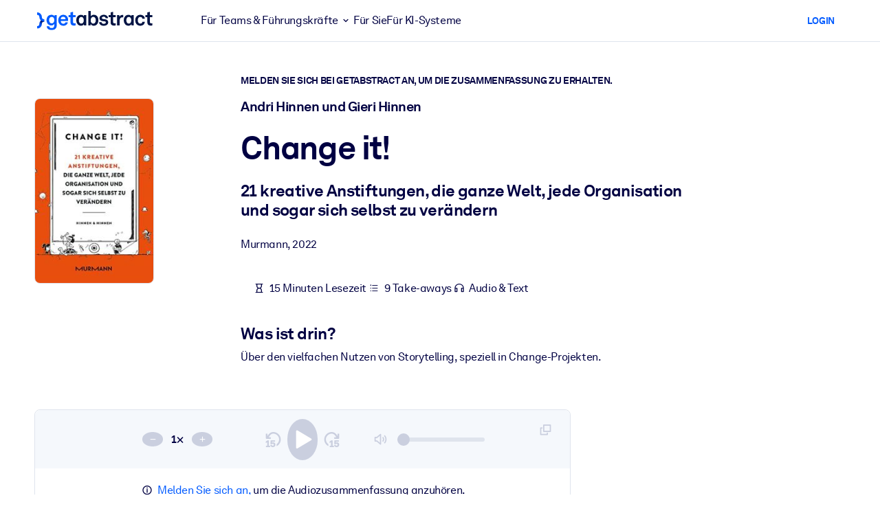

--- FILE ---
content_type: text/javascript
request_url: https://www.getabstract.com/_astro/isEqual.CMNd-67T.js
body_size: 17579
content:
import{bm as L,aC as gt}from"./gaContext.DkAuomnu.js";var B,Se;function yt(){if(Se)return B;Se=1;function r(){this.__data__=[],this.size=0}return B=r,B}var z,Oe;function st(){if(Oe)return z;Oe=1;function r(e,a){return e===a||e!==e&&a!==a}return z=r,z}var k,me;function G(){if(me)return k;me=1;var r=st();function e(a,t){for(var n=a.length;n--;)if(r(a[n][0],t))return n;return-1}return k=e,k}var W,je;function qt(){if(je)return W;je=1;var r=G(),e=Array.prototype,a=e.splice;function t(n){var i=this.__data__,s=r(i,n);if(s<0)return!1;var u=i.length-1;return s==u?i.pop():a.call(i,s,1),--this.size,!0}return W=t,W}var J,Ie;function bt(){if(Ie)return J;Ie=1;var r=G();function e(a){var t=this.__data__,n=r(t,a);return n<0?void 0:t[n][1]}return J=e,J}var V,we;function At(){if(we)return V;we=1;var r=G();function e(a){return r(this.__data__,a)>-1}return V=e,V}var $,Pe;function Tt(){if(Pe)return $;Pe=1;var r=G();function e(a,t){var n=this.__data__,i=r(n,a);return i<0?(++this.size,n.push([a,t])):n[i][1]=t,this}return $=e,$}var X,Ee;function M(){if(Ee)return X;Ee=1;var r=yt(),e=qt(),a=bt(),t=At(),n=Tt();function i(s){var u=-1,o=s==null?0:s.length;for(this.clear();++u<o;){var f=s[u];this.set(f[0],f[1])}}return i.prototype.clear=r,i.prototype.delete=e,i.prototype.get=a,i.prototype.has=t,i.prototype.set=n,X=i,X}var Y,De;function Ct(){if(De)return Y;De=1;var r=M();function e(){this.__data__=new r,this.size=0}return Y=e,Y}var Z,xe;function Rt(){if(xe)return Z;xe=1;function r(e){var a=this.__data__,t=a.delete(e);return this.size=a.size,t}return Z=r,Z}var Q,Le;function St(){if(Le)return Q;Le=1;function r(e){return this.__data__.get(e)}return Q=r,Q}var rr,Ge;function Ot(){if(Ge)return rr;Ge=1;function r(e){return this.__data__.has(e)}return rr=r,rr}var er,Me;function ut(){if(Me)return er;Me=1;var r=typeof L=="object"&&L&&L.Object===Object&&L;return er=r,er}var ar,He;function w(){if(He)return ar;He=1;var r=ut(),e=typeof self=="object"&&self&&self.Object===Object&&self,a=r||e||Function("return this")();return ar=a,ar}var tr,Ke;function Te(){if(Ke)return tr;Ke=1;var r=w(),e=r.Symbol;return tr=e,tr}var nr,Fe;function mt(){if(Fe)return nr;Fe=1;var r=Te(),e=Object.prototype,a=e.hasOwnProperty,t=e.toString,n=r?r.toStringTag:void 0;function i(s){var u=a.call(s,n),o=s[n];try{s[n]=void 0;var f=!0}catch{}var p=t.call(s);return f&&(u?s[n]=o:delete s[n]),p}return nr=i,nr}var ir,Ne;function jt(){if(Ne)return ir;Ne=1;var r=Object.prototype,e=r.toString;function a(t){return e.call(t)}return ir=a,ir}var sr,Ue;function H(){if(Ue)return sr;Ue=1;var r=Te(),e=mt(),a=jt(),t="[object Null]",n="[object Undefined]",i=r?r.toStringTag:void 0;function s(u){return u==null?u===void 0?n:t:i&&i in Object(u)?e(u):a(u)}return sr=s,sr}var ur,Be;function ot(){if(Be)return ur;Be=1;function r(e){var a=typeof e;return e!=null&&(a=="object"||a=="function")}return ur=r,ur}var or,ze;function ft(){if(ze)return or;ze=1;var r=H(),e=ot(),a="[object AsyncFunction]",t="[object Function]",n="[object GeneratorFunction]",i="[object Proxy]";function s(u){if(!e(u))return!1;var o=r(u);return o==t||o==n||o==a||o==i}return or=s,or}var fr,ke;function It(){if(ke)return fr;ke=1;var r=w(),e=r["__core-js_shared__"];return fr=e,fr}var cr,We;function wt(){if(We)return cr;We=1;var r=It(),e=(function(){var t=/[^.]+$/.exec(r&&r.keys&&r.keys.IE_PROTO||"");return t?"Symbol(src)_1."+t:""})();function a(t){return!!e&&e in t}return cr=a,cr}var vr,Je;function ct(){if(Je)return vr;Je=1;var r=Function.prototype,e=r.toString;function a(t){if(t!=null){try{return e.call(t)}catch{}try{return t+""}catch{}}return""}return vr=a,vr}var _r,Ve;function Pt(){if(Ve)return _r;Ve=1;var r=ft(),e=wt(),a=ot(),t=ct(),n=/[\\^$.*+?()[\]{}|]/g,i=/^\[object .+?Constructor\]$/,s=Function.prototype,u=Object.prototype,o=s.toString,f=u.hasOwnProperty,p=RegExp("^"+o.call(f).replace(n,"\\$&").replace(/hasOwnProperty|(function).*?(?=\\\()| for .+?(?=\\\])/g,"$1.*?")+"$");function c(q){if(!a(q)||e(q))return!1;var A=r(q)?p:i;return A.test(t(q))}return _r=c,_r}var hr,$e;function Et(){if($e)return hr;$e=1;function r(e,a){return e?.[a]}return hr=r,hr}var lr,Xe;function P(){if(Xe)return lr;Xe=1;var r=Pt(),e=Et();function a(t,n){var i=e(t,n);return r(i)?i:void 0}return lr=a,lr}var dr,Ye;function Ce(){if(Ye)return dr;Ye=1;var r=P(),e=w(),a=r(e,"Map");return dr=a,dr}var pr,Ze;function K(){if(Ze)return pr;Ze=1;var r=P(),e=r(Object,"create");return pr=e,pr}var gr,Qe;function Dt(){if(Qe)return gr;Qe=1;var r=K();function e(){this.__data__=r?r(null):{},this.size=0}return gr=e,gr}var yr,ra;function xt(){if(ra)return yr;ra=1;function r(e){var a=this.has(e)&&delete this.__data__[e];return this.size-=a?1:0,a}return yr=r,yr}var qr,ea;function Lt(){if(ea)return qr;ea=1;var r=K(),e="__lodash_hash_undefined__",a=Object.prototype,t=a.hasOwnProperty;function n(i){var s=this.__data__;if(r){var u=s[i];return u===e?void 0:u}return t.call(s,i)?s[i]:void 0}return qr=n,qr}var br,aa;function Gt(){if(aa)return br;aa=1;var r=K(),e=Object.prototype,a=e.hasOwnProperty;function t(n){var i=this.__data__;return r?i[n]!==void 0:a.call(i,n)}return br=t,br}var Ar,ta;function Mt(){if(ta)return Ar;ta=1;var r=K(),e="__lodash_hash_undefined__";function a(t,n){var i=this.__data__;return this.size+=this.has(t)?0:1,i[t]=r&&n===void 0?e:n,this}return Ar=a,Ar}var Tr,na;function Ht(){if(na)return Tr;na=1;var r=Dt(),e=xt(),a=Lt(),t=Gt(),n=Mt();function i(s){var u=-1,o=s==null?0:s.length;for(this.clear();++u<o;){var f=s[u];this.set(f[0],f[1])}}return i.prototype.clear=r,i.prototype.delete=e,i.prototype.get=a,i.prototype.has=t,i.prototype.set=n,Tr=i,Tr}var Cr,ia;function Kt(){if(ia)return Cr;ia=1;var r=Ht(),e=M(),a=Ce();function t(){this.size=0,this.__data__={hash:new r,map:new(a||e),string:new r}}return Cr=t,Cr}var Rr,sa;function Ft(){if(sa)return Rr;sa=1;function r(e){var a=typeof e;return a=="string"||a=="number"||a=="symbol"||a=="boolean"?e!=="__proto__":e===null}return Rr=r,Rr}var Sr,ua;function F(){if(ua)return Sr;ua=1;var r=Ft();function e(a,t){var n=a.__data__;return r(t)?n[typeof t=="string"?"string":"hash"]:n.map}return Sr=e,Sr}var Or,oa;function Nt(){if(oa)return Or;oa=1;var r=F();function e(a){var t=r(this,a).delete(a);return this.size-=t?1:0,t}return Or=e,Or}var mr,fa;function Ut(){if(fa)return mr;fa=1;var r=F();function e(a){return r(this,a).get(a)}return mr=e,mr}var jr,ca;function Bt(){if(ca)return jr;ca=1;var r=F();function e(a){return r(this,a).has(a)}return jr=e,jr}var Ir,va;function zt(){if(va)return Ir;va=1;var r=F();function e(a,t){var n=r(this,a),i=n.size;return n.set(a,t),this.size+=n.size==i?0:1,this}return Ir=e,Ir}var wr,_a;function vt(){if(_a)return wr;_a=1;var r=Kt(),e=Nt(),a=Ut(),t=Bt(),n=zt();function i(s){var u=-1,o=s==null?0:s.length;for(this.clear();++u<o;){var f=s[u];this.set(f[0],f[1])}}return i.prototype.clear=r,i.prototype.delete=e,i.prototype.get=a,i.prototype.has=t,i.prototype.set=n,wr=i,wr}var Pr,ha;function kt(){if(ha)return Pr;ha=1;var r=M(),e=Ce(),a=vt(),t=200;function n(i,s){var u=this.__data__;if(u instanceof r){var o=u.__data__;if(!e||o.length<t-1)return o.push([i,s]),this.size=++u.size,this;u=this.__data__=new a(o)}return u.set(i,s),this.size=u.size,this}return Pr=n,Pr}var Er,la;function Wt(){if(la)return Er;la=1;var r=M(),e=Ct(),a=Rt(),t=St(),n=Ot(),i=kt();function s(u){var o=this.__data__=new r(u);this.size=o.size}return s.prototype.clear=e,s.prototype.delete=a,s.prototype.get=t,s.prototype.has=n,s.prototype.set=i,Er=s,Er}var Dr,da;function Jt(){if(da)return Dr;da=1;var r="__lodash_hash_undefined__";function e(a){return this.__data__.set(a,r),this}return Dr=e,Dr}var xr,pa;function Vt(){if(pa)return xr;pa=1;function r(e){return this.__data__.has(e)}return xr=r,xr}var Lr,ga;function $t(){if(ga)return Lr;ga=1;var r=vt(),e=Jt(),a=Vt();function t(n){var i=-1,s=n==null?0:n.length;for(this.__data__=new r;++i<s;)this.add(n[i])}return t.prototype.add=t.prototype.push=e,t.prototype.has=a,Lr=t,Lr}var Gr,ya;function Xt(){if(ya)return Gr;ya=1;function r(e,a){for(var t=-1,n=e==null?0:e.length;++t<n;)if(a(e[t],t,e))return!0;return!1}return Gr=r,Gr}var Mr,qa;function Yt(){if(qa)return Mr;qa=1;function r(e,a){return e.has(a)}return Mr=r,Mr}var Hr,ba;function _t(){if(ba)return Hr;ba=1;var r=$t(),e=Xt(),a=Yt(),t=1,n=2;function i(s,u,o,f,p,c){var q=o&t,A=s.length,R=u.length;if(A!=R&&!(q&&R>A))return!1;var b=c.get(s),y=c.get(u);if(b&&y)return b==u&&y==s;var g=-1,v=!0,T=o&n?new r:void 0;for(c.set(s,u),c.set(u,s);++g<A;){var l=s[g],C=u[g];if(f)var d=q?f(C,l,g,u,s,c):f(l,C,g,s,u,c);if(d!==void 0){if(d)continue;v=!1;break}if(T){if(!e(u,function(_,S){if(!a(T,S)&&(l===_||p(l,_,o,f,c)))return T.push(S)})){v=!1;break}}else if(!(l===C||p(l,C,o,f,c))){v=!1;break}}return c.delete(s),c.delete(u),v}return Hr=i,Hr}var Kr,Aa;function Zt(){if(Aa)return Kr;Aa=1;var r=w(),e=r.Uint8Array;return Kr=e,Kr}var Fr,Ta;function Qt(){if(Ta)return Fr;Ta=1;function r(e){var a=-1,t=Array(e.size);return e.forEach(function(n,i){t[++a]=[i,n]}),t}return Fr=r,Fr}var Nr,Ca;function rn(){if(Ca)return Nr;Ca=1;function r(e){var a=-1,t=Array(e.size);return e.forEach(function(n){t[++a]=n}),t}return Nr=r,Nr}var Ur,Ra;function en(){if(Ra)return Ur;Ra=1;var r=Te(),e=Zt(),a=st(),t=_t(),n=Qt(),i=rn(),s=1,u=2,o="[object Boolean]",f="[object Date]",p="[object Error]",c="[object Map]",q="[object Number]",A="[object RegExp]",R="[object Set]",b="[object String]",y="[object Symbol]",g="[object ArrayBuffer]",v="[object DataView]",T=r?r.prototype:void 0,l=T?T.valueOf:void 0;function C(d,_,S,O,j,h,I){switch(S){case v:if(d.byteLength!=_.byteLength||d.byteOffset!=_.byteOffset)return!1;d=d.buffer,_=_.buffer;case g:return!(d.byteLength!=_.byteLength||!h(new e(d),new e(_)));case o:case f:case q:return a(+d,+_);case p:return d.name==_.name&&d.message==_.message;case A:case b:return d==_+"";case c:var m=n;case R:var U=O&s;if(m||(m=i),d.size!=_.size&&!U)return!1;var x=I.get(d);if(x)return x==_;O|=u,I.set(d,_);var pt=t(m(d),m(_),O,j,h,I);return I.delete(d),pt;case y:if(l)return l.call(d)==l.call(_)}return!1}return Ur=C,Ur}var Br,Sa;function an(){if(Sa)return Br;Sa=1;function r(e,a){for(var t=-1,n=a.length,i=e.length;++t<n;)e[i+t]=a[t];return e}return Br=r,Br}var zr,Oa;function Re(){if(Oa)return zr;Oa=1;var r=Array.isArray;return zr=r,zr}var kr,ma;function tn(){if(ma)return kr;ma=1;var r=an(),e=Re();function a(t,n,i){var s=n(t);return e(t)?s:r(s,i(t))}return kr=a,kr}var Wr,ja;function nn(){if(ja)return Wr;ja=1;function r(e,a){for(var t=-1,n=e==null?0:e.length,i=0,s=[];++t<n;){var u=e[t];a(u,t,e)&&(s[i++]=u)}return s}return Wr=r,Wr}var Jr,Ia;function sn(){if(Ia)return Jr;Ia=1;function r(){return[]}return Jr=r,Jr}var Vr,wa;function un(){if(wa)return Vr;wa=1;var r=nn(),e=sn(),a=Object.prototype,t=a.propertyIsEnumerable,n=Object.getOwnPropertySymbols,i=n?function(s){return s==null?[]:(s=Object(s),r(n(s),function(u){return t.call(s,u)}))}:e;return Vr=i,Vr}var $r,Pa;function on(){if(Pa)return $r;Pa=1;function r(e,a){for(var t=-1,n=Array(e);++t<e;)n[t]=a(t);return n}return $r=r,$r}var Xr,Ea;function N(){if(Ea)return Xr;Ea=1;function r(e){return e!=null&&typeof e=="object"}return Xr=r,Xr}var Yr,Da;function fn(){if(Da)return Yr;Da=1;var r=H(),e=N(),a="[object Arguments]";function t(n){return e(n)&&r(n)==a}return Yr=t,Yr}var Zr,xa;function cn(){if(xa)return Zr;xa=1;var r=fn(),e=N(),a=Object.prototype,t=a.hasOwnProperty,n=a.propertyIsEnumerable,i=r((function(){return arguments})())?r:function(s){return e(s)&&t.call(s,"callee")&&!n.call(s,"callee")};return Zr=i,Zr}var E={exports:{}},Qr,La;function vn(){if(La)return Qr;La=1;function r(){return!1}return Qr=r,Qr}E.exports;var Ga;function ht(){return Ga||(Ga=1,(function(r,e){var a=w(),t=vn(),n=e&&!e.nodeType&&e,i=n&&!0&&r&&!r.nodeType&&r,s=i&&i.exports===n,u=s?a.Buffer:void 0,o=u?u.isBuffer:void 0,f=o||t;r.exports=f})(E,E.exports)),E.exports}var re,Ma;function _n(){if(Ma)return re;Ma=1;var r=9007199254740991,e=/^(?:0|[1-9]\d*)$/;function a(t,n){var i=typeof t;return n=n??r,!!n&&(i=="number"||i!="symbol"&&e.test(t))&&t>-1&&t%1==0&&t<n}return re=a,re}var ee,Ha;function lt(){if(Ha)return ee;Ha=1;var r=9007199254740991;function e(a){return typeof a=="number"&&a>-1&&a%1==0&&a<=r}return ee=e,ee}var ae,Ka;function hn(){if(Ka)return ae;Ka=1;var r=H(),e=lt(),a=N(),t="[object Arguments]",n="[object Array]",i="[object Boolean]",s="[object Date]",u="[object Error]",o="[object Function]",f="[object Map]",p="[object Number]",c="[object Object]",q="[object RegExp]",A="[object Set]",R="[object String]",b="[object WeakMap]",y="[object ArrayBuffer]",g="[object DataView]",v="[object Float32Array]",T="[object Float64Array]",l="[object Int8Array]",C="[object Int16Array]",d="[object Int32Array]",_="[object Uint8Array]",S="[object Uint8ClampedArray]",O="[object Uint16Array]",j="[object Uint32Array]",h={};h[v]=h[T]=h[l]=h[C]=h[d]=h[_]=h[S]=h[O]=h[j]=!0,h[t]=h[n]=h[y]=h[i]=h[g]=h[s]=h[u]=h[o]=h[f]=h[p]=h[c]=h[q]=h[A]=h[R]=h[b]=!1;function I(m){return a(m)&&e(m.length)&&!!h[r(m)]}return ae=I,ae}var te,Fa;function ln(){if(Fa)return te;Fa=1;function r(e){return function(a){return e(a)}}return te=r,te}var D={exports:{}};D.exports;var Na;function dn(){return Na||(Na=1,(function(r,e){var a=ut(),t=e&&!e.nodeType&&e,n=t&&!0&&r&&!r.nodeType&&r,i=n&&n.exports===t,s=i&&a.process,u=(function(){try{var o=n&&n.require&&n.require("util").types;return o||s&&s.binding&&s.binding("util")}catch{}})();r.exports=u})(D,D.exports)),D.exports}var ne,Ua;function dt(){if(Ua)return ne;Ua=1;var r=hn(),e=ln(),a=dn(),t=a&&a.isTypedArray,n=t?e(t):r;return ne=n,ne}var ie,Ba;function pn(){if(Ba)return ie;Ba=1;var r=on(),e=cn(),a=Re(),t=ht(),n=_n(),i=dt(),s=Object.prototype,u=s.hasOwnProperty;function o(f,p){var c=a(f),q=!c&&e(f),A=!c&&!q&&t(f),R=!c&&!q&&!A&&i(f),b=c||q||A||R,y=b?r(f.length,String):[],g=y.length;for(var v in f)(p||u.call(f,v))&&!(b&&(v=="length"||A&&(v=="offset"||v=="parent")||R&&(v=="buffer"||v=="byteLength"||v=="byteOffset")||n(v,g)))&&y.push(v);return y}return ie=o,ie}var se,za;function gn(){if(za)return se;za=1;var r=Object.prototype;function e(a){var t=a&&a.constructor,n=typeof t=="function"&&t.prototype||r;return a===n}return se=e,se}var ue,ka;function yn(){if(ka)return ue;ka=1;function r(e,a){return function(t){return e(a(t))}}return ue=r,ue}var oe,Wa;function qn(){if(Wa)return oe;Wa=1;var r=yn(),e=r(Object.keys,Object);return oe=e,oe}var fe,Ja;function bn(){if(Ja)return fe;Ja=1;var r=gn(),e=qn(),a=Object.prototype,t=a.hasOwnProperty;function n(i){if(!r(i))return e(i);var s=[];for(var u in Object(i))t.call(i,u)&&u!="constructor"&&s.push(u);return s}return fe=n,fe}var ce,Va;function An(){if(Va)return ce;Va=1;var r=ft(),e=lt();function a(t){return t!=null&&e(t.length)&&!r(t)}return ce=a,ce}var ve,$a;function Tn(){if($a)return ve;$a=1;var r=pn(),e=bn(),a=An();function t(n){return a(n)?r(n):e(n)}return ve=t,ve}var _e,Xa;function Cn(){if(Xa)return _e;Xa=1;var r=tn(),e=un(),a=Tn();function t(n){return r(n,a,e)}return _e=t,_e}var he,Ya;function Rn(){if(Ya)return he;Ya=1;var r=Cn(),e=1,a=Object.prototype,t=a.hasOwnProperty;function n(i,s,u,o,f,p){var c=u&e,q=r(i),A=q.length,R=r(s),b=R.length;if(A!=b&&!c)return!1;for(var y=A;y--;){var g=q[y];if(!(c?g in s:t.call(s,g)))return!1}var v=p.get(i),T=p.get(s);if(v&&T)return v==s&&T==i;var l=!0;p.set(i,s),p.set(s,i);for(var C=c;++y<A;){g=q[y];var d=i[g],_=s[g];if(o)var S=c?o(_,d,g,s,i,p):o(d,_,g,i,s,p);if(!(S===void 0?d===_||f(d,_,u,o,p):S)){l=!1;break}C||(C=g=="constructor")}if(l&&!C){var O=i.constructor,j=s.constructor;O!=j&&"constructor"in i&&"constructor"in s&&!(typeof O=="function"&&O instanceof O&&typeof j=="function"&&j instanceof j)&&(l=!1)}return p.delete(i),p.delete(s),l}return he=n,he}var le,Za;function Sn(){if(Za)return le;Za=1;var r=P(),e=w(),a=r(e,"DataView");return le=a,le}var de,Qa;function On(){if(Qa)return de;Qa=1;var r=P(),e=w(),a=r(e,"Promise");return de=a,de}var pe,rt;function mn(){if(rt)return pe;rt=1;var r=P(),e=w(),a=r(e,"Set");return pe=a,pe}var ge,et;function jn(){if(et)return ge;et=1;var r=P(),e=w(),a=r(e,"WeakMap");return ge=a,ge}var ye,at;function In(){if(at)return ye;at=1;var r=Sn(),e=Ce(),a=On(),t=mn(),n=jn(),i=H(),s=ct(),u="[object Map]",o="[object Object]",f="[object Promise]",p="[object Set]",c="[object WeakMap]",q="[object DataView]",A=s(r),R=s(e),b=s(a),y=s(t),g=s(n),v=i;return(r&&v(new r(new ArrayBuffer(1)))!=q||e&&v(new e)!=u||a&&v(a.resolve())!=f||t&&v(new t)!=p||n&&v(new n)!=c)&&(v=function(T){var l=i(T),C=l==o?T.constructor:void 0,d=C?s(C):"";if(d)switch(d){case A:return q;case R:return u;case b:return f;case y:return p;case g:return c}return l}),ye=v,ye}var qe,tt;function wn(){if(tt)return qe;tt=1;var r=Wt(),e=_t(),a=en(),t=Rn(),n=In(),i=Re(),s=ht(),u=dt(),o=1,f="[object Arguments]",p="[object Array]",c="[object Object]",q=Object.prototype,A=q.hasOwnProperty;function R(b,y,g,v,T,l){var C=i(b),d=i(y),_=C?p:n(b),S=d?p:n(y);_=_==f?c:_,S=S==f?c:S;var O=_==c,j=S==c,h=_==S;if(h&&s(b)){if(!s(y))return!1;C=!0,O=!1}if(h&&!O)return l||(l=new r),C||u(b)?e(b,y,g,v,T,l):a(b,y,_,g,v,T,l);if(!(g&o)){var I=O&&A.call(b,"__wrapped__"),m=j&&A.call(y,"__wrapped__");if(I||m){var U=I?b.value():b,x=m?y.value():y;return l||(l=new r),T(U,x,g,v,l)}}return h?(l||(l=new r),t(b,y,g,v,T,l)):!1}return qe=R,qe}var be,nt;function Pn(){if(nt)return be;nt=1;var r=wn(),e=N();function a(t,n,i,s,u){return t===n?!0:t==null||n==null||!e(t)&&!e(n)?t!==t&&n!==n:r(t,n,i,s,a,u)}return be=a,be}var Ae,it;function En(){if(it)return Ae;it=1;var r=Pn();function e(a,t){return r(a,t)}return Ae=e,Ae}var Dn=En();const Ln=gt(Dn);export{N as a,Te as b,Re as c,w as d,ot as e,P as f,st as g,Tn as h,Ln as i,gn as j,pn as k,An as l,un as m,yn as n,an as o,sn as p,tn as q,H as r,Zt as s,In as t,ln as u,dn as v,Wt as w,Cn as x,ht as y};


--- FILE ---
content_type: application/javascript; charset=UTF-8
request_url: https://dev.visualwebsiteoptimizer.com/dcdn/settings.js?a=5083&settings_type=4&ts=1769786124&dt=spider&cc=US
body_size: 1853
content:
try{window.VWO = window.VWO || [];  window.VWO.data = window.VWO.data || {}; window.VWO.sTs = 1769786124;(function(){var VWOOmniTemp={};window.VWOOmni=window.VWOOmni||{};for(var key in VWOOmniTemp)Object.prototype.hasOwnProperty.call(VWOOmniTemp,key)&&(window.VWOOmni[key]=VWOOmniTemp[key]);;})();(function(){window.VWO=window.VWO||[];var pollInterval=100;var _vis_data={};var intervalObj={};var analyticsTimerObj={};var experimentListObj={};window.VWO.push(["onVariationApplied",function(data){if(!data){return}var expId=data[1],variationId=data[2];if(expId&&variationId&&["VISUAL_AB","VISUAL","SPLIT_URL"].indexOf(window._vwo_exp[expId].type)>-1){}}])})();window.VWO.opaLibPath=window.VWO.opaLibPath||'https://dev.visualwebsiteoptimizer.com/cdn/analysis/4.0/opa-f3939d8113e2dbb91e13f1dcc96b9c02br.js';_vwo_opa_cb = 'f3939d8113e2dbb91e13f1dcc96b9c02';window._vwo_pa = window._vwo_pa || {}; window._vwo_pa.sId = '39F63C3D0CA337E7';window.VWO.push(['updateSettings',{"129":[{"urlRegex":"^https\\:\\\/\\\/getabstract\\.com\\\/en\\\/enterprise\\\/solutions\\\/?(?:[\\?#].*)?$","globalCode":{},"name":"Corporate Solutions EN","pc_traffic":100,"goals":{"1":{"type":"ENGAGEMENT","excludeUrl":"","urlRegex":"^.*$"}},"version":2,"status":"RUNNING","type":"ANALYZE_HEATMAP","comb_n":{"1":"website"},"clickmap":0,"manual":false,"exclude_url":"","segment_code":"true","ibe":1,"multiple_domains":0,"sections":{"1":{"path":"","variations":{"1":""}}},"combs":{"1":1},"ss":null,"main":false},"window._vwo_pa=window._vwo_pa || {};"],"136":[{"urlRegex":"^.*\\\/warmup\\?uuid\\=.*$","combs":{"1":1},"name":"Free Trial: Warmup to Sign-Up","pc_traffic":100,"goals":{"3":{"pUrl":"","urlRegex":"^.*\\?trialSuccess\\=true.*$","pExcludeUrl":"","type":"SEPARATE_PAGE","excludeUrl":""}},"version":1,"status":"RUNNING","type":"TRACK","comb_n":{"1":"Website"},"segment_code":"true","exclude_url":"","manual":false,"ibe":1,"ss":null,"sections":{"1":{"path":"","variations":{}}},"multiple_domains":0,"globalCode":{},"clickmap":0}],"96":[{"urlRegex":"^.*$","manual":false,"name":"Recording","pc_traffic":100,"goals":{"1":{"type":"ENGAGEMENT","excludeUrl":"","urlRegex":"^.*$"}},"version":2,"status":"RUNNING","type":"ANALYZE_RECORDING","comb_n":{"1":"website"},"multiple_domains":0,"clickmap":0,"sections":{"1":{"path":"","variations":{"1":""}}},"exclude_url":"","aK":1,"globalCode":{},"combs":{"1":1},"wl":"","segment_code":"true","bl":"","main":true}],"177":[{"urlRegex":"^https\\:\\\/\\\/getabstract\\.com\\\/en\\\/lms\\\/?(?:[\\?#].*)?$","manual":false,"name":"LMS\/LXP","pc_traffic":100,"goals":{"1":{"type":"ENGAGEMENT","excludeUrl":"","urlRegex":"^.*$"}},"version":2,"status":"RUNNING","type":"ANALYZE_HEATMAP","comb_n":{"1":"website"},"ss":{"csa":0},"clickmap":0,"ep":1718825330000,"sections":{"1":{"path":"","variations":{"1":""}}},"exclude_url":"","multiple_domains":0,"isEventMigrated":true,"ibe":1,"globalCode":{},"combs":{"1":1},"isSpaRevertFeatureEnabled":false,"segment_code":"(_vwo_s().f_in(_vwo_s().U(),'https:\/\/www.getabstract.com\/en\/lms'))","main":false},"window._vwo_pa=window._vwo_pa || {};"],"131":[{"urlRegex":"^https\\:\\\/\\\/.*\\.getabstract\\.com\\\/.*\\\/enterprise\\\/solutions\\\/?(?:[\\?#].*)?$","globalCode":{},"name":"Corporate Solutions ALL","pc_traffic":100,"goals":{"1":{"type":"ENGAGEMENT","excludeUrl":"","urlRegex":"^.*$"}},"version":2,"status":"RUNNING","type":"ANALYZE_HEATMAP","comb_n":{"1":"website"},"clickmap":0,"manual":false,"exclude_url":"","segment_code":"true","ibe":1,"multiple_domains":0,"sections":{"1":{"path":"","variations":{"1":""}}},"combs":{"1":1},"ss":null,"main":false},"window._vwo_pa=window._vwo_pa || {};"],"97":[{"ss":null,"manual":false,"name":"Heatmap","pc_traffic":100,"goals":{"1":{"type":"ENGAGEMENT","excludeUrl":"","urlRegex":"^.*$"}},"version":2,"status":"RUNNING","type":"ANALYZE_HEATMAP","comb_n":{"1":"website"},"urlRegex":"^.*$","ep":1529499849000,"sections":{"1":{"path":"","variations":{"1":""}}},"clickmap":0,"multiple_domains":0,"exclude_url":"","ibe":1,"isEventMigrated":true,"globalCode":{},"combs":{"1":1},"segment_code":"true","main":true},"window._vwo_pa=window._vwo_pa || {};"],"144":[{"urlRegex":"^https\\:\\\/\\\/getabstract\\.com\\\/en\\\/benefits\\\/?(?:[\\?#].*)?$","globalCode":{},"name":"Benefits","pc_traffic":100,"goals":{"1":{"type":"ENGAGEMENT","excludeUrl":"","urlRegex":"^.*$"}},"version":2,"status":"RUNNING","type":"ANALYZE_HEATMAP","comb_n":{"1":"website"},"clickmap":0,"manual":false,"exclude_url":"","segment_code":"true","ibe":1,"multiple_domains":0,"sections":{"1":{"path":"","variations":{"1":""}}},"combs":{"1":1},"ss":null,"main":false},"window._vwo_pa=window._vwo_pa || {};"],"128":[{"urlRegex":"^https\\:\\\/\\\/getabstract\\.com\\\/de\\\/enterprise\\\/solutions\\\/?(?:[\\?#].*)?$","globalCode":{},"name":"Corporate Solutions DE","pc_traffic":100,"goals":{"1":{"type":"ENGAGEMENT","excludeUrl":"","urlRegex":"^.*$"}},"version":2,"status":"RUNNING","type":"ANALYZE_HEATMAP","comb_n":{"1":"website"},"clickmap":0,"manual":false,"exclude_url":"","segment_code":"true","ibe":1,"multiple_domains":0,"sections":{"1":{"path":"","variations":{"1":""}}},"combs":{"1":1},"ss":null,"main":false},"window._vwo_pa=window._vwo_pa || {};"],"140":[{"urlRegex":"^.*subscribe\\\/payment.*$","combs":{"1":1},"name":"Free Trial: Payment Funnel to Purchase","pc_traffic":100,"goals":{"7":{"pUrl":"","urlRegex":"^.*subscribe\\\/confirmation.*$","pExcludeUrl":"","type":"SEPARATE_PAGE","excludeUrl":""}},"version":1,"status":"RUNNING","type":"TRACK","comb_n":{"1":"Website"},"segment_code":"true","exclude_url":"","manual":false,"ibe":1,"ss":null,"sections":{"1":{"path":"","variations":{}}},"multiple_domains":0,"globalCode":{},"clickmap":0}],"134":[{"urlRegex":"^https\\:\\\/\\\/getabstract\\.com\\\/.*\\\/subscribe\\\/products\\\/?(?:[\\?#].*)?$","globalCode":{},"name":"B2C Product Page ALL","pc_traffic":100,"goals":{"1":{"type":"ENGAGEMENT","excludeUrl":"","urlRegex":"^.*$"}},"version":2,"status":"RUNNING","type":"ANALYZE_HEATMAP","comb_n":{"1":"website"},"clickmap":0,"manual":false,"exclude_url":"","segment_code":"true","ibe":1,"multiple_domains":0,"sections":{"1":{"path":"","variations":{"1":""}}},"combs":{"1":1},"ss":null,"main":false},"window._vwo_pa=window._vwo_pa || {};"],"147":[{"urlRegex":"^.*https\\:\\\/\\\/getabstract\\.com\\\/en\\\/summary\\\/.*$","combs":{"1":1},"name":"Revenue from Summary Page","pc_traffic":100,"goals":{"8":{"pUrl":"","urlRegex":"^https\\:\\\/\\\/getabstract\\.com\\\/en\\\/summary\\\/?(?:[\\?#].*)?$","pExcludeUrl":"","type":"REVENUE_TRACKING","excludeUrl":""}},"version":1,"status":"RUNNING","type":"TRACK","comb_n":{"1":"Website"},"segment_code":"true","exclude_url":"","manual":false,"ibe":1,"ss":null,"sections":{"1":{"path":"","variations":{}}},"multiple_domains":0,"globalCode":{},"clickmap":0}],"141":[{"urlRegex":".*","combs":{"1":1},"name":"Free Trial Conversion Funnel","pc_traffic":100,"goals":[{"type":"SEPARATE_PAGE","id":4},{"type":"SEPARATE_PAGE","id":5},{"type":"SEPARATE_PAGE","id":3},{"type":"SEPARATE_PAGE","id":6},{"type":"SEPARATE_PAGE","id":7}],"id":141,"version":1,"status":"RUNNING","type":"FUNNEL","comb_n":{"1":"Website"},"v":1,"sections":{"1":{"path":"","variations":{}}},"multiple_domains":0,"globalCode":{},"ibe":1,"clickmap":0,"exclude_url":"","segment_code":"true","ss":null,"manual":false}],"169":[{"urlRegex":"^https\\:\\\/\\\/getabstract\\.com\\\/en\\\/sketchnotes\\\/?(?:[\\?#].*)?$","manual":false,"name":"Sketch Notes","pc_traffic":100,"goals":{"1":{"type":"ENGAGEMENT","excludeUrl":"","urlRegex":"^.*$"}},"version":2,"status":"RUNNING","type":"ANALYZE_HEATMAP","comb_n":{"1":"website"},"ss":null,"clickmap":0,"ep":1718185991000,"sections":{"1":{"path":"","variations":{"1":""}}},"exclude_url":"","multiple_domains":0,"isEventMigrated":true,"ibe":1,"globalCode":{},"combs":{"1":1},"isSpaRevertFeatureEnabled":false,"segment_code":"true","main":false},"window._vwo_pa=window._vwo_pa || {};"],"167":[{"urlRegex":"^https\\:\\\/\\\/getabstract\\.com\\\/en\\\/?(?:[\\?#].*)?$","manual":false,"name":"B2B home page","pc_traffic":100,"goals":{"1":{"type":"ENGAGEMENT","excludeUrl":"","urlRegex":"^.*$"}},"version":2,"status":"RUNNING","type":"ANALYZE_HEATMAP","comb_n":{"1":"website"},"ss":{"pu":"_vwo_t.cm('eO','dom.load')","csa":0},"clickmap":0,"ep":1717491801000,"sections":{"1":{"path":"","variations":{"1":""}}},"exclude_url":"","multiple_domains":0,"isEventMigrated":true,"ibe":1,"globalCode":{},"combs":{"1":1},"isSpaRevertFeatureEnabled":false,"segment_code":"(_vwo_t.cm('eO', 'poll','_vwo_s().f_in(_vwo_s().jv(\\'b2b_context\\'),\\'true\\')'))","main":false},"window._vwo_pa=window._vwo_pa || {};"],"137":[{"urlRegex":"^.*https\\:\\\/\\\/getabstract\\.com\\\/.*$","combs":{"1":1},"name":"Free Trial: Any page to Email Entry","pc_traffic":100,"goals":{"4":{"pUrl":"","urlRegex":"^https\\:\\\/\\\/getabstract\\.com\\\/.*\\\/trial\\\/please\\-verify\\\/?(?:[\\?#].*)?$","pExcludeUrl":"","type":"SEPARATE_PAGE","excludeUrl":""}},"version":1,"status":"RUNNING","type":"TRACK","comb_n":{"1":"Website"},"segment_code":"true","exclude_url":"","manual":false,"ibe":1,"ss":null,"sections":{"1":{"path":"","variations":{}}},"multiple_domains":0,"globalCode":{},"clickmap":0}],"171":[{"ss":null,"isSpaRevertFeatureEnabled":false,"name":"RFU Portlet Visits to Home Page Visits","pc_traffic":100,"goals":{"10":{"type":"SEPARATE_PAGE","urlRegex":"^https\\:\\\/\\\/getabstract\\.com\\\/en\\\/?(?:[\\?#].*)?$","pExcludeUrl":"","pUrl":"","excludeUrl":""}},"isEventMigrated":true,"status":"RUNNING","type":"TRACK","comb_n":{"1":"Website"},"urlRegex":"^https\\:\\\/\\\/getabstract\\.com\\\/en\\\/portlets\\\/summarylist\\-294\\\/?(?:[\\?#].*)?$","ep":1718186225000,"sections":{"1":{"path":"","variations":{}}},"clickmap":0,"multiple_domains":0,"exclude_url":"","ibe":1,"globalCode":{},"version":1,"combs":{"1":1},"segment_code":"true","manual":false}],"148":[{"urlRegex":"^https\\:\\\/\\\/getabstract\\.com\\\/.*\\\/summary\\\/.*$","combs":{"1":1},"name":"Trials From Summary Page","pc_traffic":100,"goals":{"9":{"pUrl":"^https\\:\\\/\\\/getabstract\\.com\\\/.*\\\/trial\\\/?(?:[\\?#].*)?$","urlRegex":"^https\\:\\\/\\\/getabstract\\.com\\\/.*\\\/trial\\\/?(?:[\\?#].*)?$","pExcludeUrl":"","type":"FORM_SUBMIT","excludeUrl":""}},"version":1,"status":"RUNNING","type":"TRACK","comb_n":{"1":"Website"},"segment_code":"(_vwo_s().f_con(_vwo_s().R(),'https:\/\/www.getabstract.com\/*\/summary\/'))","exclude_url":"","manual":false,"ibe":1,"ss":{"csa":0},"sections":{"1":{"path":"","variations":{}}},"multiple_domains":0,"globalCode":{},"clickmap":0}],"138":[{"urlRegex":"^https\\:\\\/\\\/getabstract\\.com\\\/.*\\\/trial\\\/please\\-verify\\\/?(?:[\\?#].*)?$","combs":{"1":1},"name":"Free Trial: Email Entry to Warmup","pc_traffic":100,"goals":{"5":{"pUrl":"","urlRegex":"^.*\\\/warmup\\?uuid\\=.*$","pExcludeUrl":"","type":"SEPARATE_PAGE","excludeUrl":""}},"version":1,"status":"RUNNING","type":"TRACK","comb_n":{"1":"Website"},"segment_code":"true","exclude_url":"","manual":false,"ibe":1,"ss":null,"sections":{"1":{"path":"","variations":{}}},"multiple_domains":0,"globalCode":{},"clickmap":0}],"176":[{"urlRegex":"^https\\:\\\/\\\/getabstract\\.com\\\/en\\\/landing\\\/microlearning\\\/?(?:[\\?#].*)?$","manual":false,"name":"Microlearning Solutions","pc_traffic":100,"goals":{"1":{"type":"ENGAGEMENT","excludeUrl":"","urlRegex":"^.*$"}},"version":2,"status":"RUNNING","type":"ANALYZE_HEATMAP","comb_n":{"1":"website"},"ss":{"csa":0},"clickmap":0,"ep":1718825221000,"sections":{"1":{"path":"","variations":{"1":""}}},"exclude_url":"","multiple_domains":0,"isEventMigrated":true,"ibe":1,"globalCode":{},"combs":{"1":1},"isSpaRevertFeatureEnabled":false,"segment_code":"(_vwo_s().f_in(_vwo_s().U(),'https:\/\/www.getabstract.com\/en\/landing\/microlearning'))","main":false},"window._vwo_pa=window._vwo_pa || {};"],"168":[{"urlRegex":"^https\\:\\\/\\\/getabstract\\.com\\\/en\\\/actionables\\\/?(?:[\\?#].*)?$","manual":false,"name":"Actionables","pc_traffic":100,"goals":{"1":{"type":"ENGAGEMENT","excludeUrl":"","urlRegex":"^.*$"}},"version":2,"status":"RUNNING","type":"ANALYZE_HEATMAP","comb_n":{"1":"website"},"ss":null,"clickmap":0,"ep":1718185969000,"sections":{"1":{"path":"","variations":{"1":""}}},"exclude_url":"","multiple_domains":0,"isEventMigrated":true,"ibe":1,"globalCode":{},"combs":{"1":1},"isSpaRevertFeatureEnabled":false,"segment_code":"true","main":false},"window._vwo_pa=window._vwo_pa || {};"],"170":[{"urlRegex":"^https\\:\\\/\\\/getabstract\\.com\\\/en\\\/search\\\/?(?:[\\?#].*)?$","manual":false,"name":"Search Results","pc_traffic":100,"goals":{"1":{"type":"ENGAGEMENT","excludeUrl":"","urlRegex":"^.*$"}},"version":2,"status":"RUNNING","type":"ANALYZE_HEATMAP","comb_n":{"1":"website"},"ss":null,"clickmap":0,"ep":1718186021000,"sections":{"1":{"path":"","variations":{"1":""}}},"exclude_url":"","multiple_domains":0,"isEventMigrated":true,"ibe":1,"globalCode":{},"combs":{"1":1},"isSpaRevertFeatureEnabled":false,"segment_code":"true","main":false},"window._vwo_pa=window._vwo_pa || {};"],"130":[{"urlRegex":"^https\\:\\\/\\\/getabstract\\.com\\\/es\\\/enterprise\\\/solutions\\\/?(?:[\\?#].*)?$","globalCode":{},"name":"Corporate Solutions ES","pc_traffic":100,"goals":{"1":{"type":"ENGAGEMENT","excludeUrl":"","urlRegex":"^.*$"}},"version":2,"status":"RUNNING","type":"ANALYZE_HEATMAP","comb_n":{"1":"website"},"clickmap":0,"manual":false,"exclude_url":"","segment_code":"true","ibe":1,"multiple_domains":0,"sections":{"1":{"path":"","variations":{"1":""}}},"combs":{"1":1},"ss":null,"main":false},"window._vwo_pa=window._vwo_pa || {};"],"100":[{"urlRegex":"^https\\:\\\/\\\/getabstract\\.com\\\/en\\\/?(?:[\\?#].*)?$","combs":{"1":1},"name":"Homepage - View","pc_traffic":100,"goals":{"1":{"type":"ENGAGEMENT","excludeUrl":"","urlRegex":"^.*$"}},"version":2,"status":"RUNNING","type":"ANALYZE_RECORDING","comb_n":{"1":"website"},"segment_code_v2":"_vwo_s().f_in(_vwo_s().jv('anonymous'), 'true')","clickmap":0,"exclude_url":"","globalCode":{},"segment_code":"_vwo_s().f_in(_vwo_s().jv('anonymous'), 'true')","sections":{"1":{"path":"","variations":{"1":""}}},"multiple_domains":0,"manual":false,"main":false}],"139":[{"urlRegex":"^.*\\?trialSuccess\\=true.*$","combs":{"1":1},"name":"Free Trial: Sign-Up to Payment Funnel","pc_traffic":100,"goals":{"6":{"pUrl":"","urlRegex":"^.*\\\/subscribe\\\/payment.*$","pExcludeUrl":"","type":"SEPARATE_PAGE","excludeUrl":""}},"version":1,"status":"RUNNING","type":"TRACK","comb_n":{"1":"Website"},"segment_code":"true","exclude_url":"","manual":false,"ibe":1,"ss":null,"sections":{"1":{"path":"","variations":{}}},"multiple_domains":0,"globalCode":{},"clickmap":0}]},{}, '4']);}catch(e){_vwo_code.finish(); _vwo_code.removeLoaderAndOverlay && _vwo_code.removeLoaderAndOverlay(); var vwo_e=new Image;vwo_e.src="https://dev.visualwebsiteoptimizer.com/e.gif?a=5083&s=settings.js&e="+encodeURIComponent(e && e.message && e.message.substring(0,1000))+"&url"+encodeURIComponent(window.location.href)}

--- FILE ---
content_type: text/javascript
request_url: https://www.getabstract.com/_astro/suspense.C9MHC90Y.js
body_size: 1258
content:
import{G as u}from"./vueUtils.Crr1-T7B.js";import{c as a,U as d,i as o,V as s}from"./gaContext.DkAuomnu.js";import{G as c}from"./GaAlert.BePjEnfv.js";function f(e){return typeof e=="function"||Object.prototype.toString.call(e)==="[object Object]"&&!o(e)}function I(){return{kind:"UNINITIALISED"}}function E(e){return e.kind==="PENDING"||e.kind==="UNINITIALISED"}function g(e){return a(u,{sideEffect:async()=>{if(e.store.get().kind!=="PENDING"){e.store.set({kind:"PENDING"});try{const n=await e.fetch();n.kind==="success"?s(n,"data")?e.store.set({kind:"FULFILLED",value:n.data}):e.store.set({kind:"REJECTED",errorCode:null,errorMessage:null}):e.store.set({kind:"REJECTED",errorCode:n.errorCode,errorMessage:n.errorMessage})}catch{e.store.set({kind:"REJECTED",errorCode:null,errorMessage:null})}}},content:e.render(e.store.get())},null)}function L(e){function n(i){let t;return e.renderRejected!==void 0?e.renderRejected(i.e):a(c,{variant:"danger"},f(t=d(i.e,e.ctx.t))?t:{default:()=>[t]})}const r=e.unsafeFuture.kind==="REJECTED"?{kind:"REJECTED",error:e.unsafeFuture}:{kind:"SAFE",safe:e.unsafeFuture};return r.kind==="REJECTED"?a(n,{e:r.error},null):e.renderSafe(r.safe)}function F(e){return E(e.future)?e.renderPending():e.renderResult(e.future)}function N(e,n){return e.kind==="FULFILLED"?{kind:"FULFILLED",value:n(e.value)}:e}export{g as G,L as a,F as b,E as c,I as i,N as m};


--- FILE ---
content_type: text/javascript
request_url: https://www.getabstract.com/www/design/js/chunk-CWHc1wDv.js
body_size: 4728
content:
import{h as n,n as o,D as g,o as y,f as M}from"./chunk-iTG3Y9GI.js";import{D as x}from"./chunk-n6HvnmwO.js";import{d as $}from"./chunk-Er_DZ9Rf.js";function v(h){return(s=>{if(typeof s!="object")return{success:!1,reason:`[#/components/schemas/ContentMetadataCommon]: '${s}' expected to be of type 'object'.`};if(s===null)return{success:!1,reason:`[#/components/schemas/ContentMetadataCommon]: '${s}' expected to not be null.`};if(!n(s,"activatedAt"))return{success:!1,reason:`[#/components/schemas/ContentMetadataCommon/activatedAt]: '${o(s)}' expected to have property 'activatedAt'.`};const a=(e=>{if(e===null)return{success:!0,value:null};if(typeof e!="number")return{success:!1,reason:`[#/components/schemas/ContentMetadataCommon/activatedAt]: '${e}' expected to be of type number.`};const r=x.fromMillis(e);return r.isValid?{success:!0,value:r}:{success:!1,reason:`[#/components/schemas/ContentMetadataCommon/activatedAt]: '${e}' expected to be valid DateTime.`}})(s.activatedAt);if(!a.success)return{success:!1,reason:a.reason};if(!n(s,"audioActive"))return{success:!1,reason:`[#/components/schemas/ContentMetadataCommon/audioActive]: '${o(s)}' expected to have property 'audioActive'.`};const c=(e=>typeof e!="boolean"?{success:!1,reason:`[#/components/schemas/ContentMetadataCommon/audioActive]: '${e}' expected to be of type boolean.`}:{success:!0,value:e})(s.audioActive);if(!c.success)return{success:!1,reason:c.reason};if(!n(s,"coverUri"))return{success:!1,reason:`[#/components/schemas/ContentMetadataCommon/coverUri]: '${o(s)}' expected to have property 'coverUri'.`};const i=(e=>typeof e!="string"?{success:!1,reason:`[#/components/schemas/ContentMetadataCommon/coverUri]: '${e}' expected to be of type string.`}:{success:!0,value:e})(s.coverUri);if(!i.success)return{success:!1,reason:i.reason};if(!n(s,"description"))return{success:!1,reason:`[#/components/schemas/ContentMetadataCommon/description]: '${o(s)}' expected to have property 'description'.`};const u=(e=>e===null?{success:!0,value:null}:typeof e!="string"?{success:!1,reason:`[#/components/schemas/ContentMetadataCommon/description]: '${e}' expected to be of type string.`}:{success:!0,value:e})(s.description);if(!u.success)return{success:!1,reason:u.reason};if(!n(s,"inactive"))return{success:!1,reason:`[#/components/schemas/ContentMetadataCommon/inactive]: '${o(s)}' expected to have property 'inactive'.`};const p=(e=>typeof e!="boolean"?{success:!1,reason:`[#/components/schemas/ContentMetadataCommon/inactive]: '${e}' expected to be of type boolean.`}:{success:!0,value:e})(s.inactive);if(!p.success)return{success:!1,reason:p.reason};if(!n(s,"language"))return{success:!1,reason:`[#/components/schemas/ContentMetadataCommon/language]: '${o(s)}' expected to have property 'language'.`};const m=(e=>g(e))(s.language);if(!m.success)return{success:!1,reason:m.reason};if(!n(s,"leadIn"))return{success:!1,reason:`[#/components/schemas/ContentMetadataCommon/leadIn]: '${o(s)}' expected to have property 'leadIn'.`};const d=(e=>e===null?{success:!0,value:null}:typeof e!="string"?{success:!1,reason:`[#/components/schemas/ContentMetadataCommon/leadIn]: '${e}' expected to be of type string.`}:{success:!0,value:e})(s.leadIn);if(!d.success)return{success:!1,reason:d.reason};if(!n(s,"link"))return{success:!1,reason:`[#/components/schemas/ContentMetadataCommon/link]: '${o(s)}' expected to have property 'link'.`};const f=(e=>e===null?{success:!0,value:null}:typeof e!="string"?{success:!1,reason:`[#/components/schemas/ContentMetadataCommon/link]: '${e}' expected to be of type string.`}:{success:!0,value:e})(s.link);if(!f.success)return{success:!1,reason:f.reason};if(!n(s,"tags"))return{success:!1,reason:`[#/components/schemas/ContentMetadataCommon/tags]: '${o(s)}' expected to have property 'tags'.`};const l=(e=>{if(!y(e))return{success:!1,reason:`[#/components/schemas/ContentMetadataCommon/tags]: '${e}' expected to be an array.`};const r=e.map(t=>$(t));return r.find(t=>!t.success)!==void 0?{success:!1,reason:`[#/components/schemas/ContentMetadataCommon/tags]: Reason(s): '${r.filter(t=>!t.success).map(t=>t.reason).join(", ")}'.`}:{success:!0,value:r.map(t=>(M(t.success==!0),t.value))}})(s.tags);if(!l.success)return{success:!1,reason:l.reason};if(!n(s,"title"))return{success:!1,reason:`[#/components/schemas/ContentMetadataCommon/title]: '${o(s)}' expected to have property 'title'.`};const C=(e=>typeof e!="string"?{success:!1,reason:`[#/components/schemas/ContentMetadataCommon/title]: '${e}' expected to be of type string.`}:{success:!0,value:e})(s.title);return C.success?{success:!0,value:{activatedAt:a.value,audioActive:c.value,coverUri:i.value,description:u.value,inactive:p.value,language:m.value,leadIn:d.value,link:f.value,tags:l.value,title:C.value}}:{success:!1,reason:C.reason}})(h)}export{v as d};
//# sourceMappingURL=chunk-CWHc1wDv.js.map
